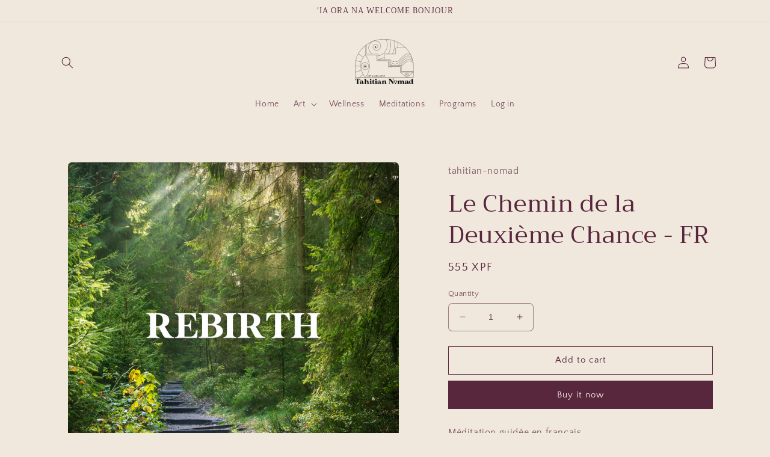

--- FILE ---
content_type: text/javascript
request_url: https://tahitian-nomad.com/cdn/shop/t/3/assets/media-gallery.js?v=136815418543071173961676248257
body_size: 137
content:
customElements.get("media-gallery")||customElements.define("media-gallery",class extends HTMLElement{constructor(){super(),this.elements={liveRegion:this.querySelector('[id^="GalleryStatus"]'),viewer:this.querySelector('[id^="GalleryViewer"]'),thumbnails:this.querySelector('[id^="GalleryThumbnails"]')},this.mql=window.matchMedia("(min-width: 750px)"),this.elements.thumbnails&&(this.elements.viewer.addEventListener("slideChanged",debounce(this.onSlideChanged.bind(this),500)),this.elements.thumbnails.querySelectorAll("[data-target]").forEach(mediaToSwitch=>{mediaToSwitch.querySelector("button").addEventListener("click",this.setActiveMedia.bind(this,mediaToSwitch.dataset.target,!1))}),this.dataset.desktopLayout.includes("thumbnail")&&this.mql.matches&&this.removeListSemantic())}onSlideChanged(event){const thumbnail=this.elements.thumbnails.querySelector(`[data-target="${event.detail.currentElement.dataset.mediaId}"]`);this.setActiveThumbnail(thumbnail)}setActiveMedia(mediaId,prepend){const activeMedia=this.elements.viewer.querySelector(`[data-media-id="${mediaId}"]`);if(this.elements.viewer.querySelectorAll("[data-media-id]").forEach(element=>{element.classList.remove("is-active")}),activeMedia.classList.add("is-active"),prepend){if(activeMedia.parentElement.prepend(activeMedia),this.elements.thumbnails){const activeThumbnail2=this.elements.thumbnails.querySelector(`[data-target="${mediaId}"]`);activeThumbnail2.parentElement.prepend(activeThumbnail2)}this.elements.viewer.slider&&this.elements.viewer.resetPages()}if(this.preventStickyHeader(),window.setTimeout(()=>{this.elements.thumbnails&&activeMedia.parentElement.scrollTo({left:activeMedia.offsetLeft}),(!this.elements.thumbnails||this.dataset.desktopLayout==="stacked")&&activeMedia.scrollIntoView({behavior:"smooth"})}),this.playActiveMedia(activeMedia),!this.elements.thumbnails)return;const activeThumbnail=this.elements.thumbnails.querySelector(`[data-target="${mediaId}"]`);this.setActiveThumbnail(activeThumbnail),this.announceLiveRegion(activeMedia,activeThumbnail.dataset.mediaPosition)}setActiveThumbnail(thumbnail){!this.elements.thumbnails||!thumbnail||(this.elements.thumbnails.querySelectorAll("button").forEach(element=>element.removeAttribute("aria-current")),thumbnail.querySelector("button").setAttribute("aria-current",!0),!this.elements.thumbnails.isSlideVisible(thumbnail,10)&&this.elements.thumbnails.slider.scrollTo({left:thumbnail.offsetLeft}))}announceLiveRegion(activeItem,position){const image=activeItem.querySelector(".product__modal-opener--image img");image&&(image.onload=()=>{this.elements.liveRegion.setAttribute("aria-hidden",!1),this.elements.liveRegion.innerHTML=window.accessibilityStrings.imageAvailable.replace("[index]",position),setTimeout(()=>{this.elements.liveRegion.setAttribute("aria-hidden",!0)},2e3)},image.src=image.src)}playActiveMedia(activeItem){window.pauseAllMedia();const deferredMedia=activeItem.querySelector(".deferred-media");deferredMedia&&deferredMedia.loadContent(!1)}preventStickyHeader(){this.stickyHeader=this.stickyHeader||document.querySelector("sticky-header"),this.stickyHeader&&this.stickyHeader.dispatchEvent(new Event("preventHeaderReveal"))}removeListSemantic(){this.elements.viewer.slider&&(this.elements.viewer.slider.setAttribute("role","presentation"),this.elements.viewer.sliderItems.forEach(slide=>slide.setAttribute("role","presentation")))}});
//# sourceMappingURL=/cdn/shop/t/3/assets/media-gallery.js.map?v=136815418543071173961676248257
